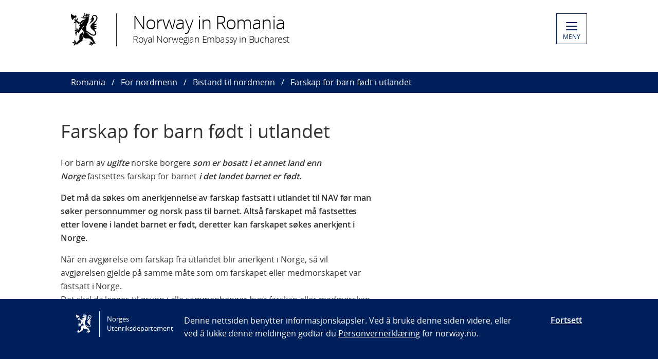

--- FILE ---
content_type: text/html; charset=utf-8
request_url: https://www.norway.no/no/romania/for-nordmenn/bistand-til-nordmenn/farskap/
body_size: 4447
content:

<!DOCTYPE html>
<html lang="no">
<head>

<!-- Matomo Tag Manager -->
<script>
    var _mtm = window._mtm = window._mtm || [];
    _mtm.push({ 'mtm.startTime': (new Date().getTime()), 'event': 'mtm.Start' });
    var d = document, g = d.createElement('script'), s = d.getElementsByTagName('script')[0];
    g.async = false; g.src = 'https://cdn.matomo.cloud/utenriksdept.matomo.cloud/container_VNvugkFh.js'; s.parentNode.insertBefore(g, s);
</script>
<!-- Matomo Tag Manager -->
    
    <script src="/Scripts/jquery/jquery.v3.7.1.min.js"></script>


    <meta charset="utf-8" />
    <meta http-equiv="X-UA-Compatible" content="IE=Edge" />
    <meta name="viewport" content="width=device-width, initial-scale=1.0" />

    <title>Farskap for barn f&#248;dt i utlandet - Norway in Romania</title>
    <meta property="og:site_name" content="Norgesportalen">
    <meta property="og:title" content="Farskap for barn f&#248;dt i utlandet" />
    <meta name="title" content="Farskap for barn f&#248;dt i utlandet" />
    <meta name="station" content="romania" />
        <meta property="og:description" content="Welcome to the webpage of the Royal Norwegian Embassy in Bucharest. The embassy covers Romania, Bulgaria and Moldova." />
    <meta name="description" content="The official website of  the Royal Norwegian Embassy in Bucharest. The embassy covers Romania, Bulgaria and Moldova." />
    <meta property="og:type" content="website">
    <meta property="og:image" content="https://www.norway.no/Frontend/dist-web/favicons/opengraph_200x200.png" />
    <meta property="og:image:width" content="200" />
    <meta property="og:image:height" content="200" />
    <meta property="og:url" content="https://www.norway.no/no/romania/for-nordmenn/bistand-til-nordmenn/farskap/">
    <link rel="apple-touch-icon" sizes="57x57" href="/Frontend/dist-web/favicons/apple-touch-icon-57x57.png">
    <link rel="apple-touch-icon" sizes="114x114" href="/Frontend/dist-web/favicons/apple-touch-icon-114x114.png">
    <link rel="apple-touch-icon" sizes="72x72" href="/Frontend/dist-web/favicons/apple-touch-icon-72x72.png">
    <link rel="apple-touch-icon" sizes="144x144" href="/Frontend/dist-web/favicons/apple-touch-icon-144x144.png">
    <link rel="apple-touch-icon" sizes="60x60" href="/Frontend/dist-web/favicons/apple-touch-icon-60x60.png">
    <link rel="apple-touch-icon" sizes="120x120" href="/Frontend/dist-web/favicons/apple-touch-icon-120x120.png">
    <link rel="apple-touch-icon" sizes="76x76" href="/Frontend/dist-web/favicons/apple-touch-icon-76x76.png">
    <link rel="apple-touch-icon" sizes="152x152" href="/Frontend/dist-web/favicons/apple-touch-icon-152x152.png">
    <link rel="apple-touch-icon" sizes="180x180" href="/Frontend/dist-web/favicons/apple-touch-icon-180x180.png">
    <meta name="apple-mobile-web-app-title" content="Norgesportalen">
    <link rel="icon" type="image/png" href="/Frontend/dist-web/favicons/favicon-192x192.png" sizes="192x192">
    <link rel="icon" type="image/png" href="/Frontend/dist-web/favicons/favicon-160x160.png" sizes="160x160">
    <link rel="icon" type="image/png" href="/Frontend/dist-web/favicons/favicon-96x96.png" sizes="96x96">
    <link rel="icon" type="image/png" href="/Frontend/dist-web/favicons/favicon-16x16.png" sizes="16x16">
    <link rel="icon" type="image/x-icon" href="/favicon.ico">
    <link rel="icon" type="image/png" href="/Frontend/dist-web/favicons/favicon-32x32.png" sizes="32x32">
    <link href="https://www.norway.no/no/romania/for-nordmenn/bistand-til-nordmenn/farskap/" rel="canonical" />
    
    <link href="/Frontend/dist-web/Static/css/main.css?v=zIEnLrDIZH3glYZl2cHi094wpGoKl-FWku1pObxQR4E1" rel="stylesheet"/>

    
    <script src="/Scripts/jquery/jquery.v3.7.1.min.js"></script>
<script type="text/javascript">var appInsights=window.appInsights||function(config){function t(config){i[config]=function(){var t=arguments;i.queue.push(function(){i[config].apply(i,t)})}}var i={config:config},u=document,e=window,o="script",s="AuthenticatedUserContext",h="start",c="stop",l="Track",a=l+"Event",v=l+"Page",r,f;setTimeout(function(){var t=u.createElement(o);t.src=config.url||"https://js.monitor.azure.com/scripts/a/ai.0.js";u.getElementsByTagName(o)[0].parentNode.appendChild(t)});try{i.cookie=u.cookie}catch(y){}for(i.queue=[],r=["Event","Exception","Metric","PageView","Trace","Dependency"];r.length;)t("track"+r.pop());return t("set"+s),t("clear"+s),t(h+a),t(c+a),t(h+v),t(c+v),t("flush"),config.disableExceptionTracking||(r="onerror",t("_"+r),f=e[r],e[r]=function(config,t,u,e,o){var s=f&&f(config,t,u,e,o);return s!==!0&&i["_"+r](config,t,u,e,o),s}),i}({instrumentationKey:"ab11a9d0-deec-45a2-8ab8-2a9d4a0665f3",sdkExtension:"a"});window.appInsights=appInsights;appInsights.queue&&appInsights.queue.length===0&&appInsights.trackPageView();</script></head>



<body class="corearticlepage no-js">

    
    


        <a href="#main-content" class="skipToContent" accesskey="s">G&#229; til hovedinnhold</a>

    <header>
        
<div class="header-content">

        <ul class="language-bar">
        </ul>
        <a href="/en/romania/" class="brand">

    <span class="logo"></span>
    <span class="logo-title" >Norway in Romania</span>
    <span class="logo-subtitle" >Royal Norwegian Embassy in Bucharest</span>

        </a>
            <button class="menu" id="navigation-btn" aria-controls="navigation" aria-expanded="false">
                <span class="hamburger">
                    <span></span>
                    <span></span>
                    <span></span>
                    <span></span>
                </span>
                <span class="text">
                    MENY
                </span>
            </button>
            <nav class="dropdown-menu" id="navigation" aria-hidden="true">
                <div class="dropdown-content">
                    <div class="container-large">
                        <div class="language-bar">
                        </div>
                        <div class="panels">
                                <ul class="panel">
                                    <li class="inner">
                                        <section>
                                            <h1>
                                                <a href="/no/romania/for-nordmenn/">For nordmenn</a>
                                            </h1>
                                            <ul class="hidden-mobile">
                                                    <li class="menu-item">
                                                        <a href="https://www.regjeringen.no/no/tema/utenrikssaker/reiseinformasjon/velg-land/reiseinfo_romania/id2414864/" target="_blank" rel="noreferrer noopener">Reiseinformasjon for Romania</a>
                                                    </li>
                                                    <li class="menu-item">
                                                        <a href="/no/romania/for-nordmenn/om-ambassaden/">Om ambassaden</a>
                                                    </li>
                                                    <li class="menu-item">
                                                        <a href="/no/romania/for-nordmenn/bistand-til-nordmenn/">Bistand til nordmenn</a>
                                                    </li>
                                                                                            </ul>
                                        </section>
                                    </li>
                                </ul>
                        </div>

<div class="search-container">
<form action="/no/romania/search-page/" method="get">                                <div id="search-area" role="search">
                                    <label for="search-field" class="visually-hidden">S&#248;k</label>
                                    <input id="search-field" title="Legg til s&#248;kekriterie" placeholder="S&#248;k her..." type="text" name="q" />
                                    <button title="Search button" type="submit" class="searchButton" id="SearchButton" aria-label="Submit"><span role="presentation"></span></button>
                                </div>
</form>                        </div>
                    </div>
                </div>
            </nav>

</div>

    </header>
    <main class="main-content" id="main-content" aria-hidden="false">


        

<nav class="breadcrumbs">
    <div class="container-large">
        <ul>
                    <li><a href="/en/romania/" title="Romania">Romania</a></li>
                    <li><a href="/no/romania/for-nordmenn/" title="For nordmenn">For nordmenn</a></li>
                    <li><a href="/no/romania/for-nordmenn/bistand-til-nordmenn/" title="Bistand til nordmenn">Bistand til nordmenn</a></li>
                    <li>Farskap for barn f&#248;dt i utlandet</li>
        </ul>
    </div>
</nav>
        


<article class="article corearticle-page">
    <header class="article__header">
        <div class="grid-container grid-container--bleed">
        </div>
        <div class="grid-container">
            <!-- Title -->
            <h1 class="article__title">Farskap for barn f&#248;dt i utlandet</h1>

            <!-- Ingress  -->

            <!-- Publine (pubdate and location)  -->
            <div class="article__publine publine">
                
            </div>
        </div>
    </header>


    <section>
        <div class="grid-container">
            <div class="article__body">
                <!-- Article Main Content -->
                <div class="article__main">
                        <div class="article__richtext clearfix np-margin-bottom--m np-main-body">
                            <p>For barn av&nbsp;<strong><em>ugifte</em></strong>&nbsp;norske borgere&nbsp;<strong><em>som er bosatt i et annet land enn Norge</em></strong>&nbsp;fastsettes farskap for barnet<strong><em>&nbsp;i det landet barnet er f&oslash;dt.</em></strong></p>
<p><strong>Det m&aring; da s&oslash;kes om anerkjennelse av farskap fastsatt i utlandet til NAV f&oslash;r man s&oslash;ker personnummer og norsk pass til barnet. Alts&aring; farskapet m&aring; fastsettes etter lovene i landet barnet er f&oslash;dt, deretter kan farskapet s&oslash;kes anerkjent i Norge.</strong></p>
<p>N&aring;r en avgj&oslash;relse om farskap fra utlandet blir anerkjent i Norge, s&aring; vil avgj&oslash;relsen gjelde p&aring; samme m&aring;te som om farskapet eller medmorskapet var fastsatt i Norge.<br />Det skal da legges til grunn i alle sammenhenger hvor farskap eller medmorskap er av betydning.</p>
<p><strong>Se NAV.no for utfyllende informasjon om hvordan du s&oslash;ker anerkjennelse her;</strong>&nbsp;<a title="https://www.nav.no/farskap" href="https://www.nav.no/no/person/familie/farskap-og-morskap" target="_blank" rel="noopener noreferrer">https://www.nav.no/farskap&nbsp;&nbsp;</a></p>
<p>Dokumentasjon p&aring; hvordan farskapet er fastsatt vil man kunne innhente fra landets lokale Folkeregister. Om far til barnet har signert p&aring; farskapsdokumenter, kan en bekreftet kopi av dette fremvises sammen med oppdatert registrering av foreldrene til barnet. P&aring; disse m&aring; det fremg&aring; hvem som er erkl&aelig;rt far for barnet i henhold til lokal rett. Disse dokumentene m&aring; v&aelig;re oversatt til engelsk.</p>
<p>Mor til barnet m&aring; dokumentere sin sivilstand, dette m&aring; v&aelig;re oversatt til engelsk. Lokalt folkeregister kan kontaktes for &aring; f&aring; en slik tekst.</p>
<p>Om landet barnet er f&oslash;dt i er et land som har tiltr&aring;dd Apostille konvensjonen (Liste over land som har tiltr&aring;dt Apostille konvensjonen i uthevet skrift her:&nbsp;<a href="https://www.hcch.net/en/instruments/conventions/status-table/?cid=41">HCCH | #12 - Status table</a>&nbsp;) skal dokumentene p&aring;settes Apostille. Om landet&nbsp;<em>ikke</em>&nbsp;finnes p&aring; listen m&aring; dokumentet legaliseres hos lokal Notarius Publicus og Ministry of Foreign Affairs i landet barnet er f&oslash;dt.</p>
<p>For informasjon om s&oslash;knad om personnummer, se S&oslash;knad om personnummer og pass.</p>
                        </div>



                    <!-- HeadingSecond and MainBodySecond -->
                    <div class="article__richtext">
                        
                    </div>




                </div>


                <!-- Article Sidebar -->
                <aside class="article__sidebar">

                </aside>
            </div>
        </div>
    </section>


   

</article>


    </main>

    <footer>



<div class="container-large footer-content">
        <h1>Royal Norwegian Embassy in Bucharest</h1>
        <div class="panels">
            <div class="panel">
                <div class="footer-section">
                    <p><strong>Address:</strong></p>
<p>Royal Norwegian Embassy<br />Strada George Enescu 11, 6th floor<br />Sector 1 010301 Bucharest</p>
<p><span class="baec5a81-e4d6-4674-97f3-e9220f0136c1">Tel.: +40 21 306 98 00<br />Fax: +40 21 306 98 90</span></p>
<p><span class="baec5a81-e4d6-4674-97f3-e9220f0136c1">E-mail:&nbsp;<a href="mailto:emb.bucharest@mfa.no">emb.bucharest@mfa.no</a></span></p>
<p><span class="baec5a81-e4d6-4674-97f3-e9220f0136c1">Consular Section:&nbsp; <a href="mailto:consular.bucharest@mfa.no">consular.bucharest@mfa.no</a></span></p>
<p>Monday to Thursday 09:00 - 16:00<br />Friday 09:00&nbsp;- 15:30</p>
                </div>
            </div>
            <div class="panel">
                <div class="footer-section">
                    
                </div>
            </div>
            <div class="panel">
                <div class="footer-section">
                            <div class="socialmedia-block">
                                <h2>
                                    F&#248;lg oss                                </h2>
                                <div class="socialmedia-icons"><span>
<a href="http://facebook.com/" target="_blank" rel="noreferrer noopener">
    <span class="socialmedia-icon facebook"></span>
    Stasjonen p&#229; Facebook
</a>
</span></div>
                            </div>

                    
                    

                    
                </div>
            </div>
        </div>
    
        <div class="link-section arrow-link">
                <p>
        <a href="https://uustatus.no/nb/erklaringer/publisert/5673b7b3-d04b-4388-a289-d2f8309c5154" target="_blank"  rel="noreferrer noopener">
            Tilgjengelighetserkl&#230;ring / Accessibility statement (NO)
        </a>
    </p>

        </div>

</div>
    </footer>

        <script id="leadingtexts" type="application/json">
            {"menu":{"close":"STENG","open":"MENY"}}
        </script>

        <div class="gdpr-wrapper hidden" data-gdpr>
            <div class="container-large">
                <div class="gdpr">
                    <div class="gdpr-col-logo">
                        <span class="logo"></span>
                        Norges Utenriksdepartement
                    </div>
                    <div class="gdpr-col-content">
                        <p>Denne nettsiden benytter informasjonskapsler. Ved &aring; bruke denne siden videre, eller ved &aring; lukke denne meldingen godtar du <a href="/no/admin-support-page/admin-norway/gdpr2/policy_norway_no/">Personvernerkl&aelig;ring</a> for norway.no.</p>
                    </div>
                    <div class="gdpr-col-accept">
                        <button type="button" class="btn-link" data-accept-gdpr>Fortsett</button>
                    </div>
                </div>
            </div>
        </div>

    <script src="/Frontend/dist-web/Static/js/main.js?v=-A74embWGAyYy0W3f7OKJgAAy-GfOw0DWaCDnkb3A-o1"></script>

    <script type="text/javascript" src="/Frontend/dist-web/static/js/search_clicktracking.js?versjon=5"></script>
<script type="text/javascript">
if(typeof FindApi === 'function'){var api = new FindApi();api.setApplicationUrl('/');api.setServiceApiBaseUrl('/find_v2/');api.processEventFromCurrentUri();api.bindWindowEvents();api.bindAClickEvent();api.sendBufferedEvents();}
</script>

</body>
</html>
